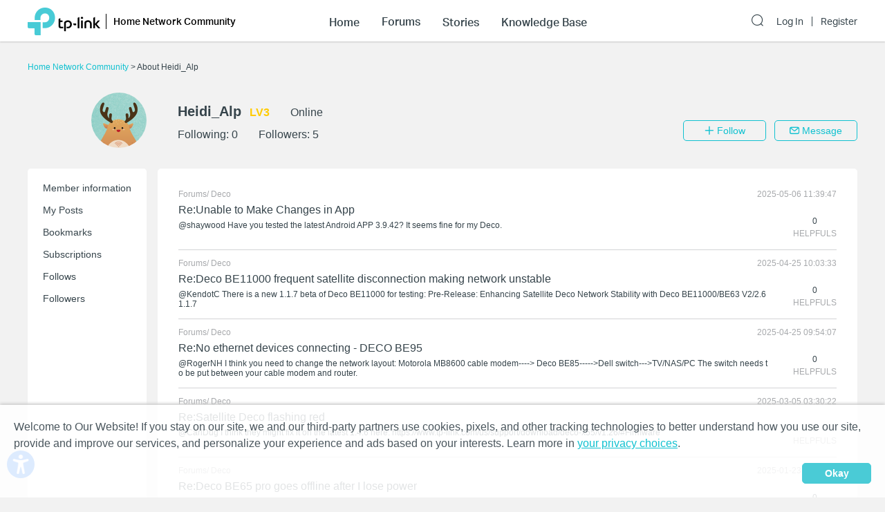

--- FILE ---
content_type: application/javascript; charset=UTF-8
request_url: https://community.tp-link.com/_nuxt/pages/_lang/_category/uc/post/_id.a4a8733dff58f09c0ace.js
body_size: 3142
content:
webpackJsonp([39,56],{"1yNJ":function(t,e,a){(t.exports=a("FZ+f")(!1)).push([t.i,".pager-component .pager-list{text-align:right}.pager-component .page-item{color:#36444b;list-style:none outside none;display:inline-block;line-height:22px;min-width:22px;margin-left:6px;text-align:center;border:1px solid #a7a9ac;border-radius:5px}.pager-component .active{border-color:#0492eb;color:#0492eb}.pager-component .pager-list a:hover{background:#0492eb;border-color:#0492eb;color:#fff;text-decoration:none}.home-community .pager-component .active{border-color:#10c1d0;color:#10c1d0}.home-community .pager-component a:hover{background:#10c1d0;border-color:#10c1d0}.pager-component .more{border:none}@media (max-width:767px){.pager-component .pager-list{display:-webkit-box;display:-ms-flexbox;display:flex;-webkit-box-pack:justify;-ms-flex-pack:justify;justify-content:space-between}}",""])},"7ETT":function(t,e,a){var s=a("1yNJ");"string"==typeof s&&(s=[[t.i,s,""]]),s.locals&&(t.exports=s.locals);a("rjj0")("47c61252",s,!1,{sourceMap:!1})},CXjT:function(t,e,a){(t.exports=a("FZ+f")(!1)).push([t.i,".post-page .posts{margin-bottom:28px}.post-page .post-item{position:relative;font-size:12px;padding-bottom:12px;border-bottom:1px solid #d3d4d5;margin-bottom:12px}.post-page .post-title{margin-top:6px;font-weight:400;font-size:16px}.post-page .post-item__header{position:relative;color:#a7a9ac}.post-page .post-item__header a{color:#a7a9ac}.post-page .content-wrap{position:relative;min-height:36px}.post-page .content-txt{font-size:12px;display:inline-block;margin-top:6px;word-break:break-all}.post-page .qty-label{color:#a7a9ac}.post-page .story-status{color:#1f9900}@media (max-width:768px){.post-page .post-item .other-info{position:relative;margin:6px 0}.post-page .content-txt{max-height:30px;overflow:hidden;line-height:15px;margin-right:0}.post-page .kudo-wrap{position:relative;padding-top:6px}.post-page .qty-data,.post-page .qty-label{display:inline}.post-page .qty-label{padding:0 0 0 4px}}@media (min-width:768px){.post-page .post-item .other-info{position:absolute;top:0;right:0;margin:0}.post-page .content-txt,.post-page .post-title{margin-right:100px}.post-page .kudo-wrap{position:absolute;top:0;right:0;padding-top:0}.post-page .qty-data,.post-page .qty-label{display:block;text-align:center}.post-page .qty-label{padding-top:4px}}",""])},FGoI:function(t,e,a){"use strict";var s=a("GE6N"),r=a("lwMm"),o=!1;var i=function(t){o||a("Hcah")},n=a("VU/8")(s.a,r.a,!1,i,null,null);n.options.__file="components/uc/NoItem.vue",e.a=n.exports},FIW7:function(t,e,a){"use strict";var s=a("Xxa5"),r=a.n(s),o=a("exGp"),i=a.n(o),n=a("eIxG"),p=a("FGoI"),c=a("oNvt");e.a={name:"UserPost",mixins:[c.default],watchQuery:["page"],key:function(t){return t.fullPath},scrollToTop:!0,components:{Pager:n.a,NoItem:p.a},data:function(){return{posts:[],currentPage:1,pageSize:6,total:0,hasItems:!0}},asyncData:function(){var t=i()(r.a.mark(function t(e){var a,s,o,i,n,p=e.app,c=e.params,u=e.query,l=e.error;e.route;return r.a.wrap(function(t){for(;;)switch(t.prev=t.next){case 0:return t.prev=0,a=Number(u.page||1),s=6,t.next=5,p.$axios.get("/api/communityUser/tourist/userPosts",{params:{userId:c.id,start:(a-1)*s,limit:s}});case 5:return o=t.sent,i=o.data,t.abrupt("return",{currentPage:a,total:i.totalCounts,posts:i.results,hasItems:i.results.length>0});case 10:t.prev=10,t.t0=t.catch(0),n=t.t0.response,l({statusCode:n.status,message:p.i18n.t(n.data.message)});case 14:case"end":return t.stop()}},t,this,[[0,10]])}));return function(e){return t.apply(this,arguments)}}(),methods:{}}},GE6N:function(t,e,a){"use strict";e.a={name:"NoItem",props:{message:{type:String,default:""}}}},Hcah:function(t,e,a){var s=a("R2QR");"string"==typeof s&&(s=[[t.i,s,""]]),s.locals&&(t.exports=s.locals);a("rjj0")("0a1989e2",s,!1,{sourceMap:!1})},R2QR:function(t,e,a){(t.exports=a("FZ+f")(!1)).push([t.i,".no-item-component .icon-image{width:200px;height:auto;display:block;margin:0 auto 24px}.no-item-component .message{text-align:center}@media (max-width:768px){.no-item-component .icon-image{margin-top:24px}.no-item-component .message{margin-bottom:184px}}@media (min-width:768px){.no-item-component .icon-image{margin-top:160px}.no-item-component .message{margin-bottom:0}}",""])},eIxG:function(t,e,a){"use strict";var s=a("g66e"),r=a("nSki"),o=!1;var i=function(t){o||a("7ETT")},n=a("VU/8")(s.a,r.a,!1,i,null,null);n.options.__file="components/Pager.vue",e.a=n.exports},ea7J:function(t,e,a){var s=a("CXjT");"string"==typeof s&&(s=[[t.i,s,""]]),s.locals&&(t.exports=s.locals);a("rjj0")("195aad38",s,!1,{sourceMap:!1})},fF2y:function(t,e,a){"use strict";Object.defineProperty(e,"__esModule",{value:!0});var s=a("FIW7"),r=a("qPe5"),o=!1;var i=function(t){o||a("ea7J")},n=a("VU/8")(s.a,r.a,!1,i,null,null);n.options.__file="pages/_lang/_category/uc/post/_id.vue",e.default=n.exports},g66e:function(t,e,a){"use strict";var s=a("Dd8w"),r=a.n(s);e.a={name:"Pager",props:{currentPage:{required:!0,type:Number},totalCounts:{required:!0,default:0,type:Number},pageSize:{required:!0,type:Number},path:{required:!0,type:String},query:{default:function(){}},awaysShow:{type:Boolean,default:!1}},data:function(){return{showPrevMore:!1,showNextMore:!1}},computed:{show:function(){return this.awaysShow||this.pageCount>1},pageCount:function(){return Math.ceil(this.totalCounts/this.pageSize)},pagers:function(){var t=Number(this.currentPage),e=Number(this.pageCount),a=!1,s=!1;e>5&&(t>4&&(a=!0),t<e-3&&(s=!0)),this.showPrevMore=a,this.showNextMore=s;var r=[];if(a&&!s)for(var o=Math.min(this.currentPage-1,e-2);o<e;o++)r.push(o);else if(a&&s)for(var i=t-1;i<=t+1;i++)r.push(i);else if(!a&&s)for(var n=2;n<=Math.max(3,t+1);n++)r.push(n);else for(var p=2;p<e;p++)r.push(p);return r}},methods:{getQuery:function(t){return r()({},this.query,{page:t})}}}},lwMm:function(t,e,a){"use strict";var s=function(){var t=this.$createElement,e=this._self._c||t;return e("div",{staticClass:"no-item-component"},[e("img",{staticClass:"icon-image",attrs:{src:a("DjBc")}}),e("div",{staticClass:"message"},[this._v("\n      "+this._s(this.message)+"\n    ")])])};s._withStripped=!0;var r={render:s,staticRenderFns:[]};e.a=r},nSki:function(t,e,a){"use strict";var s=function(){var t=this,e=t.$createElement,a=t._self._c||e;return t.show?a("div",{staticClass:"pager-component"},[a("div",{staticClass:"pager-list"},[t.currentPage>1?a("nuxt-link",{staticClass:"page-item ga-click",attrs:{to:{path:t.path,query:t.getQuery(t.currentPage-1)},"data-vars-event-category":"Pager_TurnPage"}},[a("i",{staticClass:"el-icon-arrow-left"})]):a("span",{staticClass:"page-item"},[a("i",{staticClass:"el-icon-arrow-left"})]),1===t.currentPage?a("span",{staticClass:"number page-item",class:{active:1===t.currentPage}},[t._v("1")]):a("nuxt-link",{staticClass:"number page-item ga-click",class:{active:1===t.currentPage},attrs:{to:{path:t.path,query:t.getQuery(1)},"data-vars-event-category":"Pager_TurnPage"}},[t._v("1")]),t.showPrevMore?a("span",{staticClass:"more page-item"},[t._v("...")]):t._e(),t._l(t.pagers,function(e){return[t.currentPage===e?a("span",{key:e,staticClass:"number page-item",class:{active:t.currentPage===e}},[t._v(t._s(e))]):a("nuxt-link",{key:e,staticClass:"number page-item ga-click",class:{active:t.currentPage===e},attrs:{to:{path:t.path,query:t.getQuery(e)},"data-vars-event-category":"Pager_TurnPage"}},[t._v(t._s(e))])]}),t.showNextMore?a("span",{staticClass:"more page-item"},[t._v("...")]):t.pageCount>1?[t.currentPage===t.pageCount?a("span",{staticClass:"number page-item",class:{active:t.currentPage===t.pageCount}},[t._v(t._s(t.pageCount))]):a("nuxt-link",{staticClass:"number page-item ga-click",class:{active:t.currentPage===t.pageCount},attrs:{to:{path:t.path,query:t.getQuery(t.pageCount)},"data-vars-event-category":"Pager_TurnPage"}},[t._v(t._s(t.pageCount))])]:t._e(),t.currentPage<t.pageCount?a("nuxt-link",{staticClass:"page-item ga-click",attrs:{to:{path:t.path,query:t.getQuery(t.currentPage+1)},"data-vars-event-category":"Pager_TurnPage"}},[a("i",{staticClass:"el-icon-arrow-right"})]):a("span",{staticClass:"page-item"},[a("i",{staticClass:"el-icon-arrow-right"})])],2)]):t._e()};s._withStripped=!0;var r={render:s,staticRenderFns:[]};e.a=r},oNvt:function(t,e,a){"use strict";Object.defineProperty(e,"__esModule",{value:!0}),e.default={methods:{getSourceName:function(t){switch(t.sourceType){case"TOPIC":return this.$t("links.forums");case"STORY":return this.$t("links.stories");case"KB":return this.$t("links.knowledgeBase");case"REPLY":switch(t.replySourceType){case"TOPIC":return this.$t("links.forums");case"STORY":return this.$t("links.stories");case"KB":return this.$t("links.knowledgeBase");case"BETA_TEST":return this.$t("links.betaTest");default:return""}case"BETA_TEST":return this.$t("links.betaTest");default:return""}},getSourceLink:function(t){switch(t.sourceType){case"TOPIC":return this.$i18n.path("forum/"+t.moduleId);case"STORY":return this.$i18n.path("stories/"+t.moduleId);case"KB":return this.$i18n.path("kb/"+t.moduleId);case"REPLY":switch(t.replySourceType){case"TOPIC":return this.$i18n.path("forum/"+t.moduleId);case"STORY":return this.$i18n.path("stories/"+t.moduleId);case"KB":return this.$i18n.path("kb/"+t.moduleId);case"BETA_TEST":return this.$i18n.path("betaTest/list/"+t.moduleId);default:return""}case"BETA_TEST":return this.$i18n.path("betaTest/list/"+t.moduleId);default:return""}},getItemLink:function(t){switch(t.sourceType){case"TOPIC":return this.$i18n.path("forum/topic/"+t.sourceId,t.communityType);case"STORY":return this.$i18n.path("stories/detail/"+t.sourceId,t.communityType);case"KB":return this.$i18n.path("kb/detail/"+t.sourceId,t.communityType);case"REPLY":switch(t.replySourceType){case"TOPIC":return this.$i18n.path("forum/topic/"+t.replySourceId+"?replyId="+t.sourceId,t.communityType);case"STORY":return this.$i18n.path("stories/detail/"+t.replySourceId+"?replyId="+t.sourceId,t.communityType);case"KB":return this.$i18n.path("kb/detail/"+t.replySourceId+"?replyId="+t.sourceId,t.communityType);case"BETA_TEST":return this.$i18n.path("betaTest/detail/"+t.replySourceId+"?replyId="+t.sourceId,t.communityType);default:return""}case"BETA_TEST":return this.$i18n.path("betaTest/detail/"+t.sourceId,t.communityType);default:return""}}}}},qPe5:function(t,e,a){"use strict";var s=function(){var t=this,e=t.$createElement,a=t._self._c||e;return a("div",{staticClass:"post-page"},[t.hasItems?a("div",[a("div",{staticClass:"posts"},t._l(t.posts,function(e){return a("div",{key:e.articleId,staticClass:"post-item"},[a("div",{staticClass:"post-item__header"},[a("span",[t._v("\n              "+t._s(t.getSourceName(e))+"/\n              "),a("nuxt-link",{staticClass:"ga-click",attrs:{to:t.getSourceLink(e),"data-vars-event-category":"UserCenter_MyPost_ArticleModule"}},[t._v(t._s(e.moduleName))])],1),a("div",{staticClass:"other-info"},[t._v(t._s(t._f("timeAgo")(e.creationDate)))])]),a("div",{staticClass:"post-title"},[a("nuxt-link",{staticClass:"ga-click",attrs:{to:t.getItemLink(e),"data-vars-event-category":"UserCenter_MyPost_ArticleLink"}},[t._v(t._s(e.title))]),e.storyStatusKey&&"PASS"!==e.storyStatus?a("span",{staticClass:"story-status"},[t._v("-"+t._s(t.$t(e.storyStatusKey)))]):t._e()],1),a("div",{staticClass:"content-wrap"},[a("div",{staticClass:"content-txt"},[t._v(t._s(e.shortContent))]),a("div",{staticClass:"kudo-wrap"},[a("span",{staticClass:"qty-data"},[t._v(t._s(e.kudos))]),a("span",{staticClass:"qty-label"},[t._v("HELPFULS")])])])])}),0),a("pager",{attrs:{"current-page":t.currentPage,"page-size":t.pageSize,"total-counts":t.total,path:t.$route.path}})],1):a("no-item",{attrs:{message:t.$t("uc.noPosts")}})],1)};s._withStripped=!0;var r={render:s,staticRenderFns:[]};e.a=r}});